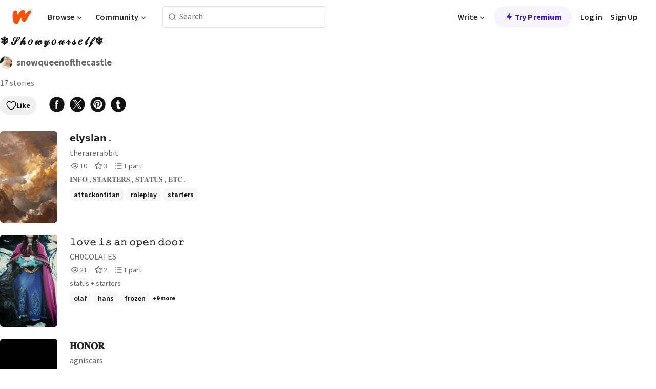

--- FILE ---
content_type: text/javascript
request_url: https://embed.wattpad.com/wp-web-assets/build/_shared/chunk-WRFPJY3T.js
body_size: 186
content:
function a(r){var n,f,t="";if(typeof r=="string"||typeof r=="number")t+=r;else if(typeof r=="object")if(Array.isArray(r)){var o=r.length;for(n=0;n<o;n++)r[n]&&(f=a(r[n]))&&(t&&(t+=" "),t+=f)}else for(f in r)r[f]&&(t&&(t+=" "),t+=f);return t}function e(){for(var r,n,f=0,t="",o=arguments.length;f<o;f++)(r=arguments[f])&&(n=a(r))&&(t&&(t+=" "),t+=n);return t}var i=e;export{e as a,i as b};
